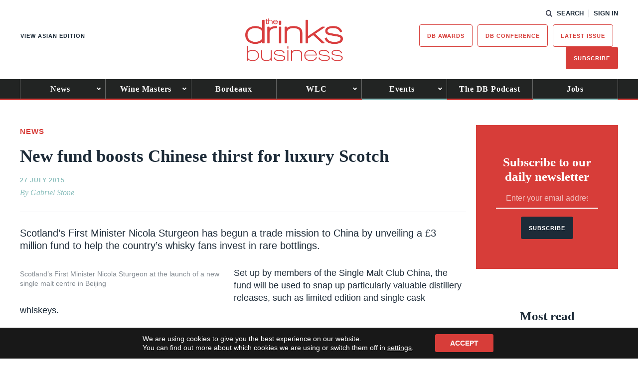

--- FILE ---
content_type: text/html; charset=utf-8
request_url: https://www.google.com/recaptcha/api2/anchor?ar=1&k=6LcNl5UaAAAAAE6465lItaDND0DDdoH5EmxPw6EK&co=aHR0cHM6Ly93d3cudGhlZHJpbmtzYnVzaW5lc3MuY29tOjQ0Mw..&hl=en&v=PoyoqOPhxBO7pBk68S4YbpHZ&size=normal&anchor-ms=20000&execute-ms=30000&cb=ipvrlbyhqtkn
body_size: 49252
content:
<!DOCTYPE HTML><html dir="ltr" lang="en"><head><meta http-equiv="Content-Type" content="text/html; charset=UTF-8">
<meta http-equiv="X-UA-Compatible" content="IE=edge">
<title>reCAPTCHA</title>
<style type="text/css">
/* cyrillic-ext */
@font-face {
  font-family: 'Roboto';
  font-style: normal;
  font-weight: 400;
  font-stretch: 100%;
  src: url(//fonts.gstatic.com/s/roboto/v48/KFO7CnqEu92Fr1ME7kSn66aGLdTylUAMa3GUBHMdazTgWw.woff2) format('woff2');
  unicode-range: U+0460-052F, U+1C80-1C8A, U+20B4, U+2DE0-2DFF, U+A640-A69F, U+FE2E-FE2F;
}
/* cyrillic */
@font-face {
  font-family: 'Roboto';
  font-style: normal;
  font-weight: 400;
  font-stretch: 100%;
  src: url(//fonts.gstatic.com/s/roboto/v48/KFO7CnqEu92Fr1ME7kSn66aGLdTylUAMa3iUBHMdazTgWw.woff2) format('woff2');
  unicode-range: U+0301, U+0400-045F, U+0490-0491, U+04B0-04B1, U+2116;
}
/* greek-ext */
@font-face {
  font-family: 'Roboto';
  font-style: normal;
  font-weight: 400;
  font-stretch: 100%;
  src: url(//fonts.gstatic.com/s/roboto/v48/KFO7CnqEu92Fr1ME7kSn66aGLdTylUAMa3CUBHMdazTgWw.woff2) format('woff2');
  unicode-range: U+1F00-1FFF;
}
/* greek */
@font-face {
  font-family: 'Roboto';
  font-style: normal;
  font-weight: 400;
  font-stretch: 100%;
  src: url(//fonts.gstatic.com/s/roboto/v48/KFO7CnqEu92Fr1ME7kSn66aGLdTylUAMa3-UBHMdazTgWw.woff2) format('woff2');
  unicode-range: U+0370-0377, U+037A-037F, U+0384-038A, U+038C, U+038E-03A1, U+03A3-03FF;
}
/* math */
@font-face {
  font-family: 'Roboto';
  font-style: normal;
  font-weight: 400;
  font-stretch: 100%;
  src: url(//fonts.gstatic.com/s/roboto/v48/KFO7CnqEu92Fr1ME7kSn66aGLdTylUAMawCUBHMdazTgWw.woff2) format('woff2');
  unicode-range: U+0302-0303, U+0305, U+0307-0308, U+0310, U+0312, U+0315, U+031A, U+0326-0327, U+032C, U+032F-0330, U+0332-0333, U+0338, U+033A, U+0346, U+034D, U+0391-03A1, U+03A3-03A9, U+03B1-03C9, U+03D1, U+03D5-03D6, U+03F0-03F1, U+03F4-03F5, U+2016-2017, U+2034-2038, U+203C, U+2040, U+2043, U+2047, U+2050, U+2057, U+205F, U+2070-2071, U+2074-208E, U+2090-209C, U+20D0-20DC, U+20E1, U+20E5-20EF, U+2100-2112, U+2114-2115, U+2117-2121, U+2123-214F, U+2190, U+2192, U+2194-21AE, U+21B0-21E5, U+21F1-21F2, U+21F4-2211, U+2213-2214, U+2216-22FF, U+2308-230B, U+2310, U+2319, U+231C-2321, U+2336-237A, U+237C, U+2395, U+239B-23B7, U+23D0, U+23DC-23E1, U+2474-2475, U+25AF, U+25B3, U+25B7, U+25BD, U+25C1, U+25CA, U+25CC, U+25FB, U+266D-266F, U+27C0-27FF, U+2900-2AFF, U+2B0E-2B11, U+2B30-2B4C, U+2BFE, U+3030, U+FF5B, U+FF5D, U+1D400-1D7FF, U+1EE00-1EEFF;
}
/* symbols */
@font-face {
  font-family: 'Roboto';
  font-style: normal;
  font-weight: 400;
  font-stretch: 100%;
  src: url(//fonts.gstatic.com/s/roboto/v48/KFO7CnqEu92Fr1ME7kSn66aGLdTylUAMaxKUBHMdazTgWw.woff2) format('woff2');
  unicode-range: U+0001-000C, U+000E-001F, U+007F-009F, U+20DD-20E0, U+20E2-20E4, U+2150-218F, U+2190, U+2192, U+2194-2199, U+21AF, U+21E6-21F0, U+21F3, U+2218-2219, U+2299, U+22C4-22C6, U+2300-243F, U+2440-244A, U+2460-24FF, U+25A0-27BF, U+2800-28FF, U+2921-2922, U+2981, U+29BF, U+29EB, U+2B00-2BFF, U+4DC0-4DFF, U+FFF9-FFFB, U+10140-1018E, U+10190-1019C, U+101A0, U+101D0-101FD, U+102E0-102FB, U+10E60-10E7E, U+1D2C0-1D2D3, U+1D2E0-1D37F, U+1F000-1F0FF, U+1F100-1F1AD, U+1F1E6-1F1FF, U+1F30D-1F30F, U+1F315, U+1F31C, U+1F31E, U+1F320-1F32C, U+1F336, U+1F378, U+1F37D, U+1F382, U+1F393-1F39F, U+1F3A7-1F3A8, U+1F3AC-1F3AF, U+1F3C2, U+1F3C4-1F3C6, U+1F3CA-1F3CE, U+1F3D4-1F3E0, U+1F3ED, U+1F3F1-1F3F3, U+1F3F5-1F3F7, U+1F408, U+1F415, U+1F41F, U+1F426, U+1F43F, U+1F441-1F442, U+1F444, U+1F446-1F449, U+1F44C-1F44E, U+1F453, U+1F46A, U+1F47D, U+1F4A3, U+1F4B0, U+1F4B3, U+1F4B9, U+1F4BB, U+1F4BF, U+1F4C8-1F4CB, U+1F4D6, U+1F4DA, U+1F4DF, U+1F4E3-1F4E6, U+1F4EA-1F4ED, U+1F4F7, U+1F4F9-1F4FB, U+1F4FD-1F4FE, U+1F503, U+1F507-1F50B, U+1F50D, U+1F512-1F513, U+1F53E-1F54A, U+1F54F-1F5FA, U+1F610, U+1F650-1F67F, U+1F687, U+1F68D, U+1F691, U+1F694, U+1F698, U+1F6AD, U+1F6B2, U+1F6B9-1F6BA, U+1F6BC, U+1F6C6-1F6CF, U+1F6D3-1F6D7, U+1F6E0-1F6EA, U+1F6F0-1F6F3, U+1F6F7-1F6FC, U+1F700-1F7FF, U+1F800-1F80B, U+1F810-1F847, U+1F850-1F859, U+1F860-1F887, U+1F890-1F8AD, U+1F8B0-1F8BB, U+1F8C0-1F8C1, U+1F900-1F90B, U+1F93B, U+1F946, U+1F984, U+1F996, U+1F9E9, U+1FA00-1FA6F, U+1FA70-1FA7C, U+1FA80-1FA89, U+1FA8F-1FAC6, U+1FACE-1FADC, U+1FADF-1FAE9, U+1FAF0-1FAF8, U+1FB00-1FBFF;
}
/* vietnamese */
@font-face {
  font-family: 'Roboto';
  font-style: normal;
  font-weight: 400;
  font-stretch: 100%;
  src: url(//fonts.gstatic.com/s/roboto/v48/KFO7CnqEu92Fr1ME7kSn66aGLdTylUAMa3OUBHMdazTgWw.woff2) format('woff2');
  unicode-range: U+0102-0103, U+0110-0111, U+0128-0129, U+0168-0169, U+01A0-01A1, U+01AF-01B0, U+0300-0301, U+0303-0304, U+0308-0309, U+0323, U+0329, U+1EA0-1EF9, U+20AB;
}
/* latin-ext */
@font-face {
  font-family: 'Roboto';
  font-style: normal;
  font-weight: 400;
  font-stretch: 100%;
  src: url(//fonts.gstatic.com/s/roboto/v48/KFO7CnqEu92Fr1ME7kSn66aGLdTylUAMa3KUBHMdazTgWw.woff2) format('woff2');
  unicode-range: U+0100-02BA, U+02BD-02C5, U+02C7-02CC, U+02CE-02D7, U+02DD-02FF, U+0304, U+0308, U+0329, U+1D00-1DBF, U+1E00-1E9F, U+1EF2-1EFF, U+2020, U+20A0-20AB, U+20AD-20C0, U+2113, U+2C60-2C7F, U+A720-A7FF;
}
/* latin */
@font-face {
  font-family: 'Roboto';
  font-style: normal;
  font-weight: 400;
  font-stretch: 100%;
  src: url(//fonts.gstatic.com/s/roboto/v48/KFO7CnqEu92Fr1ME7kSn66aGLdTylUAMa3yUBHMdazQ.woff2) format('woff2');
  unicode-range: U+0000-00FF, U+0131, U+0152-0153, U+02BB-02BC, U+02C6, U+02DA, U+02DC, U+0304, U+0308, U+0329, U+2000-206F, U+20AC, U+2122, U+2191, U+2193, U+2212, U+2215, U+FEFF, U+FFFD;
}
/* cyrillic-ext */
@font-face {
  font-family: 'Roboto';
  font-style: normal;
  font-weight: 500;
  font-stretch: 100%;
  src: url(//fonts.gstatic.com/s/roboto/v48/KFO7CnqEu92Fr1ME7kSn66aGLdTylUAMa3GUBHMdazTgWw.woff2) format('woff2');
  unicode-range: U+0460-052F, U+1C80-1C8A, U+20B4, U+2DE0-2DFF, U+A640-A69F, U+FE2E-FE2F;
}
/* cyrillic */
@font-face {
  font-family: 'Roboto';
  font-style: normal;
  font-weight: 500;
  font-stretch: 100%;
  src: url(//fonts.gstatic.com/s/roboto/v48/KFO7CnqEu92Fr1ME7kSn66aGLdTylUAMa3iUBHMdazTgWw.woff2) format('woff2');
  unicode-range: U+0301, U+0400-045F, U+0490-0491, U+04B0-04B1, U+2116;
}
/* greek-ext */
@font-face {
  font-family: 'Roboto';
  font-style: normal;
  font-weight: 500;
  font-stretch: 100%;
  src: url(//fonts.gstatic.com/s/roboto/v48/KFO7CnqEu92Fr1ME7kSn66aGLdTylUAMa3CUBHMdazTgWw.woff2) format('woff2');
  unicode-range: U+1F00-1FFF;
}
/* greek */
@font-face {
  font-family: 'Roboto';
  font-style: normal;
  font-weight: 500;
  font-stretch: 100%;
  src: url(//fonts.gstatic.com/s/roboto/v48/KFO7CnqEu92Fr1ME7kSn66aGLdTylUAMa3-UBHMdazTgWw.woff2) format('woff2');
  unicode-range: U+0370-0377, U+037A-037F, U+0384-038A, U+038C, U+038E-03A1, U+03A3-03FF;
}
/* math */
@font-face {
  font-family: 'Roboto';
  font-style: normal;
  font-weight: 500;
  font-stretch: 100%;
  src: url(//fonts.gstatic.com/s/roboto/v48/KFO7CnqEu92Fr1ME7kSn66aGLdTylUAMawCUBHMdazTgWw.woff2) format('woff2');
  unicode-range: U+0302-0303, U+0305, U+0307-0308, U+0310, U+0312, U+0315, U+031A, U+0326-0327, U+032C, U+032F-0330, U+0332-0333, U+0338, U+033A, U+0346, U+034D, U+0391-03A1, U+03A3-03A9, U+03B1-03C9, U+03D1, U+03D5-03D6, U+03F0-03F1, U+03F4-03F5, U+2016-2017, U+2034-2038, U+203C, U+2040, U+2043, U+2047, U+2050, U+2057, U+205F, U+2070-2071, U+2074-208E, U+2090-209C, U+20D0-20DC, U+20E1, U+20E5-20EF, U+2100-2112, U+2114-2115, U+2117-2121, U+2123-214F, U+2190, U+2192, U+2194-21AE, U+21B0-21E5, U+21F1-21F2, U+21F4-2211, U+2213-2214, U+2216-22FF, U+2308-230B, U+2310, U+2319, U+231C-2321, U+2336-237A, U+237C, U+2395, U+239B-23B7, U+23D0, U+23DC-23E1, U+2474-2475, U+25AF, U+25B3, U+25B7, U+25BD, U+25C1, U+25CA, U+25CC, U+25FB, U+266D-266F, U+27C0-27FF, U+2900-2AFF, U+2B0E-2B11, U+2B30-2B4C, U+2BFE, U+3030, U+FF5B, U+FF5D, U+1D400-1D7FF, U+1EE00-1EEFF;
}
/* symbols */
@font-face {
  font-family: 'Roboto';
  font-style: normal;
  font-weight: 500;
  font-stretch: 100%;
  src: url(//fonts.gstatic.com/s/roboto/v48/KFO7CnqEu92Fr1ME7kSn66aGLdTylUAMaxKUBHMdazTgWw.woff2) format('woff2');
  unicode-range: U+0001-000C, U+000E-001F, U+007F-009F, U+20DD-20E0, U+20E2-20E4, U+2150-218F, U+2190, U+2192, U+2194-2199, U+21AF, U+21E6-21F0, U+21F3, U+2218-2219, U+2299, U+22C4-22C6, U+2300-243F, U+2440-244A, U+2460-24FF, U+25A0-27BF, U+2800-28FF, U+2921-2922, U+2981, U+29BF, U+29EB, U+2B00-2BFF, U+4DC0-4DFF, U+FFF9-FFFB, U+10140-1018E, U+10190-1019C, U+101A0, U+101D0-101FD, U+102E0-102FB, U+10E60-10E7E, U+1D2C0-1D2D3, U+1D2E0-1D37F, U+1F000-1F0FF, U+1F100-1F1AD, U+1F1E6-1F1FF, U+1F30D-1F30F, U+1F315, U+1F31C, U+1F31E, U+1F320-1F32C, U+1F336, U+1F378, U+1F37D, U+1F382, U+1F393-1F39F, U+1F3A7-1F3A8, U+1F3AC-1F3AF, U+1F3C2, U+1F3C4-1F3C6, U+1F3CA-1F3CE, U+1F3D4-1F3E0, U+1F3ED, U+1F3F1-1F3F3, U+1F3F5-1F3F7, U+1F408, U+1F415, U+1F41F, U+1F426, U+1F43F, U+1F441-1F442, U+1F444, U+1F446-1F449, U+1F44C-1F44E, U+1F453, U+1F46A, U+1F47D, U+1F4A3, U+1F4B0, U+1F4B3, U+1F4B9, U+1F4BB, U+1F4BF, U+1F4C8-1F4CB, U+1F4D6, U+1F4DA, U+1F4DF, U+1F4E3-1F4E6, U+1F4EA-1F4ED, U+1F4F7, U+1F4F9-1F4FB, U+1F4FD-1F4FE, U+1F503, U+1F507-1F50B, U+1F50D, U+1F512-1F513, U+1F53E-1F54A, U+1F54F-1F5FA, U+1F610, U+1F650-1F67F, U+1F687, U+1F68D, U+1F691, U+1F694, U+1F698, U+1F6AD, U+1F6B2, U+1F6B9-1F6BA, U+1F6BC, U+1F6C6-1F6CF, U+1F6D3-1F6D7, U+1F6E0-1F6EA, U+1F6F0-1F6F3, U+1F6F7-1F6FC, U+1F700-1F7FF, U+1F800-1F80B, U+1F810-1F847, U+1F850-1F859, U+1F860-1F887, U+1F890-1F8AD, U+1F8B0-1F8BB, U+1F8C0-1F8C1, U+1F900-1F90B, U+1F93B, U+1F946, U+1F984, U+1F996, U+1F9E9, U+1FA00-1FA6F, U+1FA70-1FA7C, U+1FA80-1FA89, U+1FA8F-1FAC6, U+1FACE-1FADC, U+1FADF-1FAE9, U+1FAF0-1FAF8, U+1FB00-1FBFF;
}
/* vietnamese */
@font-face {
  font-family: 'Roboto';
  font-style: normal;
  font-weight: 500;
  font-stretch: 100%;
  src: url(//fonts.gstatic.com/s/roboto/v48/KFO7CnqEu92Fr1ME7kSn66aGLdTylUAMa3OUBHMdazTgWw.woff2) format('woff2');
  unicode-range: U+0102-0103, U+0110-0111, U+0128-0129, U+0168-0169, U+01A0-01A1, U+01AF-01B0, U+0300-0301, U+0303-0304, U+0308-0309, U+0323, U+0329, U+1EA0-1EF9, U+20AB;
}
/* latin-ext */
@font-face {
  font-family: 'Roboto';
  font-style: normal;
  font-weight: 500;
  font-stretch: 100%;
  src: url(//fonts.gstatic.com/s/roboto/v48/KFO7CnqEu92Fr1ME7kSn66aGLdTylUAMa3KUBHMdazTgWw.woff2) format('woff2');
  unicode-range: U+0100-02BA, U+02BD-02C5, U+02C7-02CC, U+02CE-02D7, U+02DD-02FF, U+0304, U+0308, U+0329, U+1D00-1DBF, U+1E00-1E9F, U+1EF2-1EFF, U+2020, U+20A0-20AB, U+20AD-20C0, U+2113, U+2C60-2C7F, U+A720-A7FF;
}
/* latin */
@font-face {
  font-family: 'Roboto';
  font-style: normal;
  font-weight: 500;
  font-stretch: 100%;
  src: url(//fonts.gstatic.com/s/roboto/v48/KFO7CnqEu92Fr1ME7kSn66aGLdTylUAMa3yUBHMdazQ.woff2) format('woff2');
  unicode-range: U+0000-00FF, U+0131, U+0152-0153, U+02BB-02BC, U+02C6, U+02DA, U+02DC, U+0304, U+0308, U+0329, U+2000-206F, U+20AC, U+2122, U+2191, U+2193, U+2212, U+2215, U+FEFF, U+FFFD;
}
/* cyrillic-ext */
@font-face {
  font-family: 'Roboto';
  font-style: normal;
  font-weight: 900;
  font-stretch: 100%;
  src: url(//fonts.gstatic.com/s/roboto/v48/KFO7CnqEu92Fr1ME7kSn66aGLdTylUAMa3GUBHMdazTgWw.woff2) format('woff2');
  unicode-range: U+0460-052F, U+1C80-1C8A, U+20B4, U+2DE0-2DFF, U+A640-A69F, U+FE2E-FE2F;
}
/* cyrillic */
@font-face {
  font-family: 'Roboto';
  font-style: normal;
  font-weight: 900;
  font-stretch: 100%;
  src: url(//fonts.gstatic.com/s/roboto/v48/KFO7CnqEu92Fr1ME7kSn66aGLdTylUAMa3iUBHMdazTgWw.woff2) format('woff2');
  unicode-range: U+0301, U+0400-045F, U+0490-0491, U+04B0-04B1, U+2116;
}
/* greek-ext */
@font-face {
  font-family: 'Roboto';
  font-style: normal;
  font-weight: 900;
  font-stretch: 100%;
  src: url(//fonts.gstatic.com/s/roboto/v48/KFO7CnqEu92Fr1ME7kSn66aGLdTylUAMa3CUBHMdazTgWw.woff2) format('woff2');
  unicode-range: U+1F00-1FFF;
}
/* greek */
@font-face {
  font-family: 'Roboto';
  font-style: normal;
  font-weight: 900;
  font-stretch: 100%;
  src: url(//fonts.gstatic.com/s/roboto/v48/KFO7CnqEu92Fr1ME7kSn66aGLdTylUAMa3-UBHMdazTgWw.woff2) format('woff2');
  unicode-range: U+0370-0377, U+037A-037F, U+0384-038A, U+038C, U+038E-03A1, U+03A3-03FF;
}
/* math */
@font-face {
  font-family: 'Roboto';
  font-style: normal;
  font-weight: 900;
  font-stretch: 100%;
  src: url(//fonts.gstatic.com/s/roboto/v48/KFO7CnqEu92Fr1ME7kSn66aGLdTylUAMawCUBHMdazTgWw.woff2) format('woff2');
  unicode-range: U+0302-0303, U+0305, U+0307-0308, U+0310, U+0312, U+0315, U+031A, U+0326-0327, U+032C, U+032F-0330, U+0332-0333, U+0338, U+033A, U+0346, U+034D, U+0391-03A1, U+03A3-03A9, U+03B1-03C9, U+03D1, U+03D5-03D6, U+03F0-03F1, U+03F4-03F5, U+2016-2017, U+2034-2038, U+203C, U+2040, U+2043, U+2047, U+2050, U+2057, U+205F, U+2070-2071, U+2074-208E, U+2090-209C, U+20D0-20DC, U+20E1, U+20E5-20EF, U+2100-2112, U+2114-2115, U+2117-2121, U+2123-214F, U+2190, U+2192, U+2194-21AE, U+21B0-21E5, U+21F1-21F2, U+21F4-2211, U+2213-2214, U+2216-22FF, U+2308-230B, U+2310, U+2319, U+231C-2321, U+2336-237A, U+237C, U+2395, U+239B-23B7, U+23D0, U+23DC-23E1, U+2474-2475, U+25AF, U+25B3, U+25B7, U+25BD, U+25C1, U+25CA, U+25CC, U+25FB, U+266D-266F, U+27C0-27FF, U+2900-2AFF, U+2B0E-2B11, U+2B30-2B4C, U+2BFE, U+3030, U+FF5B, U+FF5D, U+1D400-1D7FF, U+1EE00-1EEFF;
}
/* symbols */
@font-face {
  font-family: 'Roboto';
  font-style: normal;
  font-weight: 900;
  font-stretch: 100%;
  src: url(//fonts.gstatic.com/s/roboto/v48/KFO7CnqEu92Fr1ME7kSn66aGLdTylUAMaxKUBHMdazTgWw.woff2) format('woff2');
  unicode-range: U+0001-000C, U+000E-001F, U+007F-009F, U+20DD-20E0, U+20E2-20E4, U+2150-218F, U+2190, U+2192, U+2194-2199, U+21AF, U+21E6-21F0, U+21F3, U+2218-2219, U+2299, U+22C4-22C6, U+2300-243F, U+2440-244A, U+2460-24FF, U+25A0-27BF, U+2800-28FF, U+2921-2922, U+2981, U+29BF, U+29EB, U+2B00-2BFF, U+4DC0-4DFF, U+FFF9-FFFB, U+10140-1018E, U+10190-1019C, U+101A0, U+101D0-101FD, U+102E0-102FB, U+10E60-10E7E, U+1D2C0-1D2D3, U+1D2E0-1D37F, U+1F000-1F0FF, U+1F100-1F1AD, U+1F1E6-1F1FF, U+1F30D-1F30F, U+1F315, U+1F31C, U+1F31E, U+1F320-1F32C, U+1F336, U+1F378, U+1F37D, U+1F382, U+1F393-1F39F, U+1F3A7-1F3A8, U+1F3AC-1F3AF, U+1F3C2, U+1F3C4-1F3C6, U+1F3CA-1F3CE, U+1F3D4-1F3E0, U+1F3ED, U+1F3F1-1F3F3, U+1F3F5-1F3F7, U+1F408, U+1F415, U+1F41F, U+1F426, U+1F43F, U+1F441-1F442, U+1F444, U+1F446-1F449, U+1F44C-1F44E, U+1F453, U+1F46A, U+1F47D, U+1F4A3, U+1F4B0, U+1F4B3, U+1F4B9, U+1F4BB, U+1F4BF, U+1F4C8-1F4CB, U+1F4D6, U+1F4DA, U+1F4DF, U+1F4E3-1F4E6, U+1F4EA-1F4ED, U+1F4F7, U+1F4F9-1F4FB, U+1F4FD-1F4FE, U+1F503, U+1F507-1F50B, U+1F50D, U+1F512-1F513, U+1F53E-1F54A, U+1F54F-1F5FA, U+1F610, U+1F650-1F67F, U+1F687, U+1F68D, U+1F691, U+1F694, U+1F698, U+1F6AD, U+1F6B2, U+1F6B9-1F6BA, U+1F6BC, U+1F6C6-1F6CF, U+1F6D3-1F6D7, U+1F6E0-1F6EA, U+1F6F0-1F6F3, U+1F6F7-1F6FC, U+1F700-1F7FF, U+1F800-1F80B, U+1F810-1F847, U+1F850-1F859, U+1F860-1F887, U+1F890-1F8AD, U+1F8B0-1F8BB, U+1F8C0-1F8C1, U+1F900-1F90B, U+1F93B, U+1F946, U+1F984, U+1F996, U+1F9E9, U+1FA00-1FA6F, U+1FA70-1FA7C, U+1FA80-1FA89, U+1FA8F-1FAC6, U+1FACE-1FADC, U+1FADF-1FAE9, U+1FAF0-1FAF8, U+1FB00-1FBFF;
}
/* vietnamese */
@font-face {
  font-family: 'Roboto';
  font-style: normal;
  font-weight: 900;
  font-stretch: 100%;
  src: url(//fonts.gstatic.com/s/roboto/v48/KFO7CnqEu92Fr1ME7kSn66aGLdTylUAMa3OUBHMdazTgWw.woff2) format('woff2');
  unicode-range: U+0102-0103, U+0110-0111, U+0128-0129, U+0168-0169, U+01A0-01A1, U+01AF-01B0, U+0300-0301, U+0303-0304, U+0308-0309, U+0323, U+0329, U+1EA0-1EF9, U+20AB;
}
/* latin-ext */
@font-face {
  font-family: 'Roboto';
  font-style: normal;
  font-weight: 900;
  font-stretch: 100%;
  src: url(//fonts.gstatic.com/s/roboto/v48/KFO7CnqEu92Fr1ME7kSn66aGLdTylUAMa3KUBHMdazTgWw.woff2) format('woff2');
  unicode-range: U+0100-02BA, U+02BD-02C5, U+02C7-02CC, U+02CE-02D7, U+02DD-02FF, U+0304, U+0308, U+0329, U+1D00-1DBF, U+1E00-1E9F, U+1EF2-1EFF, U+2020, U+20A0-20AB, U+20AD-20C0, U+2113, U+2C60-2C7F, U+A720-A7FF;
}
/* latin */
@font-face {
  font-family: 'Roboto';
  font-style: normal;
  font-weight: 900;
  font-stretch: 100%;
  src: url(//fonts.gstatic.com/s/roboto/v48/KFO7CnqEu92Fr1ME7kSn66aGLdTylUAMa3yUBHMdazQ.woff2) format('woff2');
  unicode-range: U+0000-00FF, U+0131, U+0152-0153, U+02BB-02BC, U+02C6, U+02DA, U+02DC, U+0304, U+0308, U+0329, U+2000-206F, U+20AC, U+2122, U+2191, U+2193, U+2212, U+2215, U+FEFF, U+FFFD;
}

</style>
<link rel="stylesheet" type="text/css" href="https://www.gstatic.com/recaptcha/releases/PoyoqOPhxBO7pBk68S4YbpHZ/styles__ltr.css">
<script nonce="rt-6AfwgxSoCqroTzk8i9Q" type="text/javascript">window['__recaptcha_api'] = 'https://www.google.com/recaptcha/api2/';</script>
<script type="text/javascript" src="https://www.gstatic.com/recaptcha/releases/PoyoqOPhxBO7pBk68S4YbpHZ/recaptcha__en.js" nonce="rt-6AfwgxSoCqroTzk8i9Q">
      
    </script></head>
<body><div id="rc-anchor-alert" class="rc-anchor-alert"></div>
<input type="hidden" id="recaptcha-token" value="[base64]">
<script type="text/javascript" nonce="rt-6AfwgxSoCqroTzk8i9Q">
      recaptcha.anchor.Main.init("[\x22ainput\x22,[\x22bgdata\x22,\x22\x22,\[base64]/[base64]/[base64]/[base64]/[base64]/[base64]/KGcoTywyNTMsTy5PKSxVRyhPLEMpKTpnKE8sMjUzLEMpLE8pKSxsKSksTykpfSxieT1mdW5jdGlvbihDLE8sdSxsKXtmb3IobD0odT1SKEMpLDApO08+MDtPLS0pbD1sPDw4fFooQyk7ZyhDLHUsbCl9LFVHPWZ1bmN0aW9uKEMsTyl7Qy5pLmxlbmd0aD4xMDQ/[base64]/[base64]/[base64]/[base64]/[base64]/[base64]/[base64]\\u003d\x22,\[base64]\\u003d\x22,\x22IEnCpcO1ZwzDuTxLwprCnsKBw64cw6bDicKleMOnYGXDp3XCnMO5w6XCrWoRwqjDiMOBwoPDpigowoluw6clVcKEIcKgwr/DlHdFw5szwqnDpRUBwpjDncKtWTDDr8OrG8OfCzgEP1vCshF6wrLDgcOySsOZwp3CmMOMBjs8w4NNwo0sbsO1AcK+ADoMH8OBXnMaw4EDBsOew5zCnW8sSMKAb8OJNsKUw7gewpg2wq7DvMOtw5bCgBERSmfCi8Kpw4sUw7swFgLDggPDocOyIBjDq8KnwqvCvsK2w7/[base64]/w6/ChSbDlsO/[base64]/Cmk4yayVGDxfDm8Oqw6jDh8Kpw5BKbMOOb3F9wpzDjBFww7bDlcK7GQ3DqsKqwoITCkPCpSVVw6gmwpbCoko+R8O3fkxXw6QcBMK+wr8Ywo1jYcOAf8O9w4RnAwLDjkPCucKDE8KYGMKpGMKFw5vCvsK4woAww6DDmV4Hw7jDtgvCuVd3w7EfD8KvHi/[base64]/wp3DsMKYwrfCrxw6wpvDpMOoAh4Vwr/CoDhcUHBvw5bCoUwLHmLCvTjCkmDCk8O8wqfDtVPDsXPDmsOCfXx4woDDlsKuwqPDncOXIMKxwoctYQ/DohVvwq7DvlcDe8KyT8KXfjnCtcOHNsOzasKFwqpTw5bCvkbCscOTdsKIWsOTwpQSGMK3w4V1wqDDrcO8aGM8ecKLw6xgGsKwbkrDusOVwo5/W8OEw4nDnxbCgzw8woY0wrJjW8KuSsKmAxTDo1xqX8KzwpTDjMKsw5XDksKvw7XDohPCi0jCjsKiwoXDh8KJw5vCoCvDosKYI8K3XkzDocOcwpXDnsOsw53CpMOwwpInY8KIwocmRSk2w7AwwqE1PcKSwr3DgWnDqcKXw6PCvcOyM3tmwoMtwo/[base64]/[base64]/DssOawpd+wrjCqcKNQMO1wo5RQ8O9w5HCmCUUK8KOwoQ2w5svwpfDmcKhwoldOcKKeMKDwqnDjAvCmk3DlVJDaQ4KIljCp8K5JcOyKERAGF/DohVTNnsBw58xVUfDiAE0GCrCgwNMwoVRwqpwH8OIScOpwqHDiMOffMKVw6EXFS4wR8KfwpXDocOEwp5vw7E+w4zDpMKhbcO0wropb8Kewo4qw5/CncKNw71sDMK+K8OVRMOKw7d3w49Cw7pww4HCjyE1w6jCusKCw6trd8KtK2XCi8KPTS3CrkLDncOFwrjDhDQJw4bCh8OAasOSYsObwoAGAXNfw53DmMOuwqA7QGXDrMKxwr/CtWYdw77DiMK5cHDDs8KdJ2jCrcOLFmHCtQdGw6DDrz/DuXFHw4RmZsKrM1h5woPCpsK2w47DtsOIw6nDujkRFMKBw5/[base64]/wo3Dg1vDkWLDp8OkwpjCkcKKw5MLEsOVCcOqNwgkMMKgw5HDqCJQaAnCjsKmfwLCmcKBwqlzwoXCoDHDkH7CnljDiF/Cg8OdFMK0fcOoTMOCDMKzSFVgw75UwotaGcOGG8O8Pg0gwpLCpMK8wqHCphtyw6Ezw47CvcKGw64pVMOyw5zCmDXDl2jDncK0wq9PdcKQwoAvw5jDjMKGwrHCmQ/DuBYaLcKawrR5ScK+O8KEZB5yTl9tw67DjMOzalY2W8K9wr0Ow48ew4QaITxhWC8QI8KlRsOqw63DvsKtwpLCs2XDncO/[base64]/[base64]/wprCn8KUO8ORwrMRwr4yMmAawr4LK8KvwpNOP2R0wpkMworCkF3CmcK5TT85w5jCpxRNKcOowoPDkcO2wqbCnFzDnsKRBhRdwrnDjUJWEMOWwrxswqXCvcOaw6NDw5VBwp/CtVZjdjvCm8OCDQtsw4HCjsK0LTBiwqzDonTDlR4ZIT/Cs34eGQ/Dp0HCgj52Ok/[base64]/CpsKPw45YwqjDrSTDlsOOA8OOB8O+L3xYdk4uw5YMRmfCgcKaS3ASw47DrnJYTsOgf0HClkzDqm8PL8OsOnDDoMO+w4XCuVUvw5DDhwZLYMOEOgR+VljDscOxwr5gRm/DmcO+wo/DhsO4wqcNw5bCuMKAw5TCjnbDlsKgwq3DpTjCmcOow5zDg8O+QV/[base64]/DncKRa1/DuyvDmXzDhkXDosOWIcOOIifDrcOoPcKlw6F6FwDDg2XDpxrCiFIdwrHCugYfwrfCscKPwqRCwqhVAEXDosKywr47OlxccsKAwp/DisKaKsOtMsK0wpIcLMOKw6vDnMO3FgZVw6LCqBthWD9Tw6/Cl8OqKMONfErCuXt/w59pZxHDuMOPw6tMJhxhDsK1wpxIVMOWNcK8w4U1w5xXTmTCiExUw5/[base64]/CrgsPf31IwqPCmEjCnTMcc0xQC1gOG8Kbw60dRxPCv8KWwqcEwqooeMORHMKQLQZFKMOQwphQwr13w4HCrcO/a8OmMnbDtcOZJcK9wr/Chmtbw6fCrGnCiQTDpsOLw4XDgsOlwroSw4wdCzcZwq89UAJ8wqXDlMKMPMOEwpHCrsONw7IYF8OrIz5gwrwpDcKbwrgmw5taIMOnwrcHwoU3wpzCvcK/[base64]/wpDDuSE/w7rDnsKKUQkMKsKNfDvDoSzCkCjCmsKudcKxw5rDs8OvU0/CvcKew7c+EsKSw4zDlELCp8KaKlDDu3DCl1DDinLCjMKdwql9wrXChxLCtwQQwpI8woVeDcKHJcOIw5Jvw754wrbCkEnDuzUVw7rCpSzClE3DsG8MwofDlMKzw5tXTx/DhE3CkcOAw7xnw7XDvMKTwozCvHDCoMOPwojDkcOuw7E0PjPCslfDjBobHGDDoUZgw71hw47Col7Cl1vDt8Kewr7Cpy4IwozCoMKswrMcWMO/wplULELDsFkiBcK9w5YNw5nCjsOnwrjDuMOGATHCgcKTwoHCtVHDjMK4OsKJw6TCk8KYwrvChzcHN8KQf21ow4J+wrJQwq4uw7Bmw5fDoVsCKcOmwqhuw7ZyM3Qrw4zCuxPCp8Kmw6rCshPDl8Oyw77DssOWSUFOOU5RIUsYbMOCw5PDnMKWwqhqK3kRGsKOwpMSa0/[base64]/Cp8OkRMOgalfDiFNbLMO7wr0Bw4zDl8OcIHlCJSRkwrp7w6orEMKuwp9DwovDl0lvwofCl3Jrwo/Cgi9EYsOLw4PDvsKlw4/DpQR4JVXCr8OtDSxpUsKpAwnClWzCnsK8dWDCphceJWrDmDrCmsO7wo/DnMObDDLCkSdJwqPDuzgTwpHCv8KrwrdGwqPDog9NWhfCs8OZw6hqGMOkwq3DgQjDisOcXjPCpEV0w7/[base64]/[base64]/w75DXFXDnMOEw5nDtMKSYsKHwqZPWBrCsl/CgMK5fMOzw7vDhsKFwrPCpcOFwpDCvXFxwrYfJWnCuxQNfH/[base64]/[base64]/wr92a8OoBcO0eMOURcOCFsOBw43DnF3CpkjCpMKswqvDhsKieUXDsDAJw4rCoMOMw6bDlMKOGiQ1wphIw63CvCwzG8Kcw7XCojlIwqFKwrZpUMO0woDCsUMsFxZJN8KDC8OewoYAEcO7XijDrMKJP8OfF8O6wqgNS8OVf8Ktw51pehLCvnrDuhF/[base64]/CrsOySMKRwq3DoMKmGxXDl8KkXRPCn8KlwrPDn8OGwo9pbcKSwpFrND/[base64]/[base64]/MMO3w4QMw5jCnMOywphtUsOLOsOrBXXChcKRwrZHw7hlbTtlWsKsw708w4A7w4Q9e8Kxw4oxwo0dbMO/[base64]/CiMOrZ8OJw4TDtcKRVcO3wpPCmsKnwoYsw44UC33DsMKDMAd+wpTDjMOowofDsMK3w51Uwq/CgcO1wr0Rw7zCh8OuwqTCjsOyfgoOTgzDhMO4M8ONfjLDhjwoEHvCpgR0w7fDoivCg8OuwrI5wrsxZxw4csKmw55xGltTwrLCpTAmw4nDssOWaSJewoMmw5/DlsOyA8OEw43Dt2Qhw6vDtsOhEF3CjsKzw6TCky4ZYXhHw4c3KMK6SD3CliHDrsOkDMOUAcO+woTCkQnClcOWNcKSwrXDscK/JsOfwq8ww6TDhwxcfMOxwopNIwrCkGzDk8KMwobDisOXw5VrwpfCsVFqPMOvw7Jxwo95w65Uw7rCicKhB8Kywp/Dp8KfX0EmbRnCoFVZEsORw7ZQMzY5c1rCt1LDuMKswqFxGcOAwqkhTsK8woXDlsOeAMO3wpNmw5gtwq/[base64]/Cj8O8w6lzcMKNRsOQQsK+wr7CnsOKXS12w6E8w7IrworCk3LCssKEFcOvw4vDmiUjwo19wo1Jwq1xw6HDvRjDjynCpmVfwr/CpcOtwojCimDCpsOTwqbDvkHCqEHDoHjDksKYRVjDpUHDhsKxw4/[base64]/CrMKnw4/[base64]/dcOlw47Cl1onHhrCjsK2wr5rw5B6wozCgcKZw4ZTXXJ1HMKzZMOVwp1iw40dwo00UMOxw7h0wqkLw5oBw5/DvcKTecOGBBRrw4zCtMOSJMOCOhzCh8ODw73DisKYwpIxQMKBwp/DvX3DgMKwwozDgcOYY8KNwpLCtsO+D8KbwrrDt8Ona8O1wr9rV8KMwrLCgcOMWcOTCcOpJC/DqHEQw5Yow53ChMKGAsKuw5jDtktawr3Cv8K3wot8Zi/Cp8OicMK3wqPCpFzCmSIVwocHwpkGw5VBJSbCin5Xwr3Cr8KSXsKDGW7CvcKPwqU2w5DDjCtawqlVPQrCmV7CniBAwrgewq4jw5VXcSPCkMK/w7A0dxJgD1sfZkVtQ8OiRigdw7Vpw7PClsOTwptTHm5/w7gYIBBDwpTDucOuHkrCk3dHF8K9UCp4Z8O1w5PDhMOhwq4jIcKqT3YsM8K/[base64]/DniXCl0YrYcOjBV0MXQ/DkMOHw7xJwqs5bMOcw6XCtF/[base64]/YifDoMKQPFIGwr3Dl8ORQw0Bw492XcO5wpLDrsOhwrVow7J3w6vCscKvNsOSNVo0O8OHwpQpwozCpsKWS8OIwqHDk3/DqcKtf8KfcMKnw79dw7DDpxJgw6fDvsOOw7fDjGfCj8O/e8OtJVJEJigKXhwnw6l8ZsKQPMKzw57ChsKfw63DuSbDl8KTCUzCjl7Cp8OOwrQxDTRBw7snw61sw4rDosOMw67DgcOKIMOEKCYcw5QIw6VwwpYpwqnDpMKFcBHCsMKgYWLCvzXDrgrDlMOcwrLCosKfD8KtUcOow5Y2NcOoEcK1w6UWU17DhV/DmcOAw7PDhXkwO8KOw5oBEH8PfAAjw5fCk1TCqEw3N1bDh1HCmsKgw6fDsMOkw7jDoEVFwoXDgF/[base64]/w4PCosOuw7Efw5NmwoLCicOcJcOAwp1dVRnDvcOTe8OWwrM8w54bw5XDgsO3w5omwr7DtMK1w5tDw7HCvMK/wrzCgsKQw599DgPDnMKbLMOCw77DrGFlwqDDrw5+w64tw7YyC8Otw4Mww7Jqw7HCshxhwrLCmcOTSGLCiTEiAicsw5pSLMKEcwwAw6R8w7rCtcOTNcKFHcOaYyjCgMOpSW/DusK7ZF5lEcO2w6PCuhfDt25kHMKHMxrCpsK4dxcuTsOhwpzDssO0OWpnwqTDgUDDhMK6wpXCksKkw5E/wq/[base64]/CosKkw5B3MA1Kw79Aw53CocOzw78+P8OHwp/DhhzDuTVZCMOqwop/[base64]/Ci8K3KUE2w4bDt8KmcBYzbcKBVzTDrMOWQnzDlMKWw7xgD2FyOMO3EMOXPyxvDHjDn1/CnDxMw5rDgMKXwp0YVBzCnghcCMKyw5vCjinCvVbCoMKBSMKAwp8zJ8O4ElxVw45hIcKBCzxnw7fDkXYwckR+w7TDrG4KwoQ3w41FYRgiXMK6w5x7w6AxW8Ktw4tCMMK1DcOgLz7Di8KFOlRnw4/CuMOOSCo7KhrDl8OuwqprFylhw5cTwq7DrcKNdcOYw4tqw5LCjXvCmcKwwpHDo8OCB8OeGsO2wp/[base64]/wpvDh8KidQV+w7nChcKRw7RiU8OcZQwxw6QlRkTDj8OGw45yUMOKUiVMw4fCsmBqSGx0JcOUwrTDsgd5w5o1ccKRD8O6w5fDrV/CggbCtsOKeMOLTBnCl8K0wovCpGkQwqJUw6tbCsKjwoQieiHCpG4MdjtQbMKvwr/[base64]/[base64]/DuMKiAWDDnGDCkR3DpHrDrgAOw5UDQcOOHMKew5Vxe8KZw67CgsKsw4lILQ3CocOHAV9GNcOyRMOiST7CnGnCl8Ocw7sGLVnCowtiw5QVFcOxbWB3wr7CnMOsKcKrw6XCrgZYD8KzXXIrdsKxXGLDucKYa1fDosKKwqlYd8KVw6jDs8O0PmASWjnDmggEa8KCMS/[base64]/DqcOPdMKwcDXCr8K/w4nDjcOUGcKfwrklEhEJw6/Cu8KfT2PDvMOjw57CgMKvwoM2LsORbUgsNkolJ8OoT8K9Y8O+WT7CjzHDqMO5w6leWwnDscOLw7PDl2JASsKcwo94w5Rnw4sYwpHCsXMnUxvDrxfDiMOWEMKhwpx6wo/Cu8OswqzDoMKOU1N6GSzDlQB+worDrQt7esKkM8KHw5PDtcOHwr7DocK/wrEMe8OMwpDDoMKhVMK/wp8fUMKHwrvCmMKKVMOICDXCkEfDk8O0w4hcY2YuZcKLw73CnMKYw7Zxw4FWw58Ewo59wpgSw7IKDsKkHkk0wprCqsOewqzCisOBegMZwonCnsONw5FxSSnClMOMw6I1RsK1KwFeFsOdPGJNw5VOOMO0DHB/fcKbw4Z7MMK4ZzfCml0hw4l8wrLDksO5w7XCoXvCvMK6OMKjwpPCkMKvKC/[base64]/w4/CmcOCb27CvE8tworCtSYaFVInAsK8f8K8ZTAaw6XDp11Rw5zCrAV0BMKVRyXDj8OEwogKwqFzwrA3w4vCusKxwrnDiRTCnk57w5x2UMO2bGTDpMO7aMOHJTPDqB02w7LCl2bCp8O9w5nCrkFaQgvCvsKhw4dsbsKBwpJPwpjDuSPDnBoWw6Ebw7o7wo/Doy1Mw6sPM8KFYgBfCwjDm8O/YgjCpMOiwo5Qwoppw7jCj8OVw5AOWcOLw4sDfwzDv8K8w54ywoJ8csONwpBGCMKhwoDChGDDjWrCoMKbwoxYYlMBw45DdcKqQX4FwrgwHsKywrDCv0RLKsKfAcKSW8KiGMOedDTDuHbDoMKBX8KHJm9pw5R9Dy/[base64]/DgMKLw7FkwqxdPA3CvTnDgzZJwoXDijohKXbDqEZtSC0qw6PDu8KKw4Urw7jCisOqN8O+GcKfIMKIZG9WwoTCgjjCmRHDozXCoEbCr8KQIMOTVEgBHndgHcO2w6hDw6JKXMKLwq3DmygNXz8uw5/ChB0TWC/CswgZwpPCml0qPcKhZ8KfwrTDqGkSwq8cw4/DjcKqwqfCrxtKwptJw4F4wofCvTBYw5M/WCpLw6sQGsKUw4TDhVZJw64NJsOawqzCicOjwpTConV8SiQCFx/CicKMfD7DrD5CeMOaC8OqwoUuw7jDvMO0QGtyQsKeUcOhacOLw6E4wp/Du8OKPsKaa8OQw6xvDiYxwoItwpRhYzUpG1LDrMKCQ0jDrMKUwrjCnzLDmMKPwqXDug0XfxAHw6PDq8OzPUgdwrtvaj0sKjPDvCgGwqPCgsO0FEIaSGkLwr3CgQbCjEHClMK0wojCoxhww4gzw4QxA8Kww4HCg2w9wrQZBmR/w54mM8K2JxDDogIIw7EZw5zCrVp/[base64]/CscOIw4wIBTvCrcO/w6fCjg7Dk8KJF8KIw7XDoMOWw6zDtcKrw7zDohMAOWk7AcK1TSPDuyDCvHAmeFgRfMOZworDkMKIccKew40wEcK1J8K4wpgPwqMMRMKpw68XwozCgHw3eV81wr7Dt1zDt8KzN1jCtcKqwqMZwqjCqSfDrQE6wogrFcKRwpwLwok/akHCkcKtw5UPwpnDsmPCpkdzBHHDiMOibS4twp4owo1QdxzDrjfDosKbw44vw7TDp2ANw6VswqxrJD3Co8K+wp0awqVGwohIw7Niw418wps8dg0Rw5vCqR/DkcKiwpjCpGcTHcKkw77DgcKwF35NETzCpMK2SA3DpcOfQsOxwq7CpzA8K8KqwqBjKsO8w4B5bcK8FMOLAnQuwpvClMK8w7bCg3Enw7lDwq/CiWbDtMKmRnNXw6Npw7BgITnCocORWErDkDspwp9Ew5UgTMO1fCgSw47CisK9NcK+w41Ew5VnQRINZhHDvlUxNMOJZjbChcOoY8KaX3sUNcObP8OMw5/DoBnDmMO2wrQJw6ZLZmphw6PDvxAKGsOwwp0jw5HCl8OFVBY6wp3Cqm9Twq3DkEVyC1zCmlfDlsK0VBQJw4vCocOrw4Emw7PDl2TCqTfChHbCoSEyARfDlMKaw7EKdMKzST0Lw6sEw45twr/Dkj5XB8O9wpXCmcK7wp3Dp8KgHcKTNcOaMcOHQMK4PsKlworCicOzRsKWYElVw4nDtcKMPsKFGsOjbCfCsw3ChcOJw4nDrcKyYXFyw7DDusKCw7pHw6vDmsOowoLDsMOEEVPDkRbDtzLDkQHCtMKWEjfDmi8FWcKGw5sUMsOBX8O8w5RDw4/Dil7CixM3w6zCmMOjw4sNB8KpAzoSB8OjGBjCnAXDhcOASg8DYsKhYSUcwokdZmLDp00DOEbCvsOTwqofSmPDvXnCh0zDvwk6w6ldwofDm8Kdw5rCq8Kuw6DDnRPCgcKhBX/Cp8OrAcKqwokjNcKJTMOtw60Cw6c+az/DpRDCjn8/dMKDKE3CqjXDh10qe1Fww4lHw6Zvwps1w4fCvzbDj8OXw55QdMKNIWrCsCMxw7jDkMOcVkVVT8OyRMOOUn/CqcOWEg4yw4wUHMOfSsKmIglRK8OpwpPDhAdwwqwsw7rCjXvCtCPChSEARHHCusOEwrDCqMKTWBzCtcOfdCELMH0jw63Cq8KmO8KvKRfCs8OqGlRxWzkPwrkWdcKswpXCrMOewr1LdMOSGV48wrnCgRVZV8KTwo7CqFkAbTt9w6nDrMOdMcKvw5LCmRI/PcK/WHTDgwnCvlwiw4csVcOYQ8OzwqPCnBvDhHE3L8O3wqJJPsOnwqLDmMKiwq55B0ghwqnCpMOmTg9oSBHCkzYvY8KCU8KYPHt9w7vDuyXDk8KlacKvfMKWPcOLZMK2K8OPwptwwpZpDh/DjQ9GPE/DtAfDmFQ3wq84LT5NQmY3GyLDrcKxcsKOWcKUw5jDlXzCrTrDtMKZwo/Cg0NZw4bCmsOrw5deAcKOc8ODwojCvjHCti/DmjM4e8KqbXbDih53AcKTw7kHw69lZsKwaxoVw7zCohZjSQMbw7jDqMKXIj/CkMKMwpnDlsOCw4sSBlprw4vCicKUw6RzKsKlw6HDsMK9CcKnw63CvsKlwp3Ck0s3bMKjwphRw6BxPMK+wqXCisKILCfChsOISgbCucKsAQDCtMK9wqvCtFfDuhvDssOkwoNfw4TDh8O3KFfDvDXCtV7DicO2wrzDmEnDrGsrwr47OMKjBcOyw7/Dog3DphrCvDfDlQxpFVoNwq4TwovCh1kJQcOzJMKHw4hDICYPwrMdW3nDhw3DtMOXw6PDr8OCwoEiwrRZw557ccOBwowJwqDDqcKkw4FUw7HClcOEU8OhYsK+JcOEDB8dwp4hwqF3HcOXwqowfDrCn8KLZcKDOjvClcO5w4/DuxrCisOrw509wqtnwpRsw6nDoHYjH8O6eWVzKMKGw5BMRQY1wpXCqxHCqQsVw6fDrEfDrw3Cu01Bw6dhwqPDpzpKKWLDs1vCl8Kzw61Lw6VoWcKew4vDgHDDhcKLwqlhw7vDtcK/w7DCvijDk8KBw58aWMOxayzCscOQw7F5aT0pw4YBbcOAwoHCoGTDqMOTw4fCoEjCtMOiL2/Dr3XDphLCuRJKEMK7YMO1QsKTUsK/[base64]/CnwB2HUTChcOAfxDDoMKbFUzDqsK7WlXDgGjDv8OJBSXCoQfDscKkwqJ+bcKJAVJpw78TwpbCgsOvw49pH181w7/DvMKgHsOvwpDDsMOYw6JnwqsjPgdLADHDjsKMWU3DrcO7wo7CrErCr0LCpsKBL8Kjw59fwrbCrS9kDCcGw6/[base64]/[base64]/[base64]/CvcOxIQU3w7zDsFASSinCpMOmwr/CqsOEwp7Dq8KIw7/[base64]/[base64]/DkBFJPxFTdT1VHWEWw6szw6UWwr3CoMKiLMKTw7TCokdxI294bsK9dQrDm8KBw5LCvsKAR3XCq8OcDnDCl8ObGHjCoB5uwpnDtlYiwrTCqC9/[base64]/DlyzDoMOgwpLDskt+UcOZwo46LMKtwo7CqEotFVLDpXUBw6LDkMK7w7kteRrCuSF4w5XCvVJDAGvDukFHEsO3wqtHUsODKQRcw4/CuMKGw7fDnMO6w5vDkm3Dm8OhwoXCkVDDv8Oyw67CpMK7w7QFHhfDocOXw7TDo8OsCioQO0PDgMOFw4c6csOLfsOwwqt2RsK4w4c5wqDDuMObw43DnsKMwrfChH3DlQHCkF7DgsKnQMKUbcOqWcOywojDlsKXL3/Cm0hpwrl6w4wmw7fCkcK3wp9zwqLCgXs0bFgNwrs8wpPDv1jCoGdCw6bCmyd9A2TDvE1dwoLCvTjDscO7YUI/G8KkwrLDssKOw6ApbcKdwqzCnh3ChwnDnFoRw5xlRkwEw782wp1ew7RwMcO0emLDvsOXdVLDvUfCuVnDuMKYb3s1w5PCucKTZmXChMKqesK/woQQW8O9w6sbbF9bBBc8wr7DpMOydcO2w7nDoMOvf8OCwrJFLMOcLh3CiEnDi0HCgsK9woPCgA86wot+GcKAbMKJFsKZLsOIXDbDosO6wrMgaDrCtwUmw5HChTVhw5VfY3Vgw5E3wp9ow67Cg8KkQMKwTRYnw7U+GsKCwq7CmMOvR03CmEE0w5kTw4/Dg8OBNjbDrcObanDDgsKDwpDCjMOfw5/CncKDdsOKCFXDs8K7CsKhwqAiRgPDucKxwptkWsKfwonDvTYxQ8KkUMOkwr/DqMK7MzvCi8KeDcK5w4nDulDCgl3Dk8OcFCY6wpXDuMO5Sgg5w6NbwoIJC8OewodoKcKBwrbCsD3Cm0pgQsKiwrrDsCpJw6/DvX1Pw5UWw7UUw4B+I3bDokbCvW7DlMKUfcKoFMOhw6PCr8Oww6Isw5LDtMOlNcOTw4YCw594YmhIPgRnwoTCucKMX1vDlcKjDMKlCsKkC1fCl8K3wpnCrUAPcD/DrMK/QMKWwqc8WBbDhRp5wpXDgwnDsVrCg8O0EsOrCHLChh/[base64]/[base64]/Dp8O5cgBiT8Kjc37ClAo0w4TCr8OXEMOKwpbDgT3CojrDjULDviLCr8Odw5PDv8KQw4IewobDp2vDjsKkBiVowrkiwpfDssKuwoHDnsODwq1Ewp7Ds8K9B2DCpDDDkUolGcOrUMOjX0RfMS/DnVNkw5xowrTCrBc9wqExw4lCLw/DlsKNwo/Dn8OoZ8K4H8OIXlrDqRTCulnCvMOLBHHCncK8LzFawrnCn1fDiMKJw4LCm2/Crhx6w7F7FcOaM3Uvwp9xDQ7DnMO8wrxNwo9sTC/CqAVDw5Yzw4XDs2fDv8Oxw7hQGwfDpRrChsKhSsK3w6V0w7oHBcO+w4vCinvDjSfDhcOMTMORTFHDuBcvIMOMMhEfw4LChMO4VwPDq8KKw7ZoeQbDscKZw6/Dg8OJw6RTE1XCkgLChcKHPXtsNMOeWcKYw4/CqsKuPn4gwo8hw67CgsOBX8OuRMK7wo4RWAvDn0k5T8Kcw7Z6w6PDgcOtb8KewojDjDpNcU7DnsKfw5rClj7Cn8OVNcOGD8O7aSzDjsOJwqXDicKOwrbDmMK/IibDqyhAwroIbsKZFsO9T0HCoig9dz4awqrCmWUreTw8X8KAGMKAwo0ZwodcS8OxGzvDpxnDj8KnFRDDl0tnRMKnw5zCi2jDoMKMw6p4BSDChsO1wqTDkVAzw5rDq1/DhMO9w4HCtzvDqUvDncKbw4pFAMOOO8KOw6BnZ23Cn1QjdcOywqkdwrjDiH/DnUzDgcOfwrvDs2fCscKpw6zDmcKNCVpVCcKOwpDCiMK3F2jDvCrCnMOTYyfCvsK7RMO1wpnDoX3Di8OWw5fCvQ9mw5cAw6PCvcObwrPCtFtjfy/CiXXDpcKqFMKFPxNaCwszUsOswq1Kw7/CgUQNw4V3wr9PFGhYw6NqMR3Cg0TDuUd8wpF7w4XCqMKpWcKgFgg4wrjCs8OWP1x0wromw6p2XxTDvcOBw4c6YsO3wpvDoCpfK8OrwpfDv219wpF0LcOvbXLCqlDClsOPw4Jnw47DscKiwo/[base64]/DkMOYfCTDk8KVCsKfbcKdw73CvxbCkcKOw57DtSTDisOKw5vDmMOlw7ccw7UKOcO4FXDDnMKAwp7Ckz/CjsOhw5jCoXoMIsK8w7TDnwTDtE7CksKMUHnCowXDjcOyblTCiGoGX8Kaw5XDqAowLQrCpcKEwr44YE4uwqbCiR7DqmxoD31Gw4jCrAsTQWNPExDCvHh/[base64]/[base64]/CgUAMCQwgTCDDoMKqw57Cp8Oww67Cj0fDuyNiOBLCtk1dKMK4w6zDusOSwpbDicOSBsO7Si3DucKbw70Aw4RFLMO5csOhacK9w6lNOFJSe8KaBsOLwo3CqzZQOifDkMO7FiJ/R8KLd8O3NCluZcKMw79swrRRAGLDlXAbwq3CpixqQm1cw4fDtsKNwqsmMkDDnMOewqEGaisJw7ZWw719IcOVSyPCgsOKwr/DiVoDDMOMw7AWw5E/J8KJMcODw6l/[base64]/CslUqw57DlMKgwpIDCG/Do2vDtMOpLH/Dp8OAwpkULcOiwoLDmxgTw4USw6nCkcO7wosLw7VII07DjR0Iw7ZTwoTDvMOKHFjCrlc5Hm/CqcOHwokrwr3CsljDmcOPw5nCmMKfAX4CwrVew5EcHMOGfcKdw5LCvMOBwo3CqsOww4xcaF/[base64]/CpcO3wocAwpYVwocXTcOWw5bDqRVOwoEORX0KwoVhwqATBsKpf8Kdw5vCscOlwq5gw7zCo8Kvw6nCr8OfXBXDowPDoyMmcC4gG0bCusONcMK1VMK/IcOvGsO+fsO9C8O2worDnAE2V8Kfd0YJw7nCgDzDlsO3wrHCjDjDpA0Uw78/wpTCn2Y7woHDvsKbwpjDryXDvUjDtnjCtlIAw63CvlQWE8KLcTXCjsOEG8KDw73CpQoMfMO9Fh3DuGDCpEwLw6Vhwr/[base64]/ChxDDqsOIATbDmsOgw4XChMOjw4DCpcK/wogQwoAYwpBmfQZ+w7QZwrwmwo/DlS/Cin1sLQl+woLDmh1qw63DhsOZw7HDow8WLMK/w5csw5DCp8K0RcO8KC7CsxDCoHLCnjgpw4BtwqDDuhxqPsO2e8KPc8KAw6p5EkxvHSTDm8Oub2QCw4fCuGHCvgXCs8OBQsOLw5QIwp0DwqF+w5zClw3CgQJMSTMeYkPCpjjDvj/DvRlMPcKewqh9w4XDh1/Cr8OIwrHCsMKyckLDv8KLwod2w7fCh8KrwrRWKcK/TsKrwoLDu8Odw4lGw40Ae8KGwonCgMKBMcKbwqsbKMKSwq0uf2nDpx7DucOpVcKqNcKLw6/CiS4XUMKvWsKsw7g9w7wOwroSw7hEBcKcTEzCt3daw68dN2pkW2/CsMK+w4Q4Z8Orw73Dp8OIw7R2BGYEMsK/w44Cw4QGEUAbHEbDncKARynDgMOnwocdGG/Ck8OowqXDvTDDii3DocObGVPDk140HkfCscOgwq3ChMOyQMOXOxx2wrMdwrzChcOGw6vCojRbQSJvKwwWw7BFw51sw6EoYsOXwpMjwrp1w4PCnMOgQcOFGBA8YRjDjcKuw6w/[base64]/w7AkK8KtaMK4LitOw6xgw6NPw7wrwoxBw5MRwpnDrMKANcOEUMOEwqJbQMK/e8Onwq5ZwovCnMOQw77DgW/Dq8OnTS8YIcKSwqfDi8OvEsOSwrTCiTIkw7xSw6ZIwoXDm0HDqMOgUMObQsKTYsOFPsOlG8OOw7nCr1DDocKSw4LCmmjCtVTCvi7CmBDDicO/wol8DMOMG8K1G8Ksw5dQw7BFwqYqw4dIw5gOw5oNCGRJMsKlwqZVw7zCvRR0NjcDw6PCiEE/[base64]/[base64]/wq1Nw4LDhWVZN0lsVsOKXxV6wojCg1PCrsK2w6BUwp3CncK4w4/CjsONw4guwpvCsXVTw4bCmMKrw6/CpcOUw6zDtD86wqVww5bDkcOqwp/[base64]/[base64]/Do0ZqO2DCtsK6wrLDj8OPwoNERcOkf8KLwppnAWgffsOTw4EDw5lSMDQ6HiwMfMO5w6AXfAkVT3fCusO/[base64]/Dj8OsbE7Dp8K1w7UbDS7DtkMqw4lbwopwNMKmwp/DpBUyScOhw6trwr7Clx/CmsOZC8KdOMOUD3PDhhjCvsOyw5/CljIIUsOPwobCp8KjCVPDhsOnwpAPwqzChcOjNcOmwrjDjcKrwqPCisKQw5bCi8OSCsOJw5PDuTU6AU/CtsKhw5HDrcOTKTM7KsKWd0NBwrcpw6XDicKLwq7Co07DuXouw55TB8KLK8KufMK4woh+w4rCrmZ0w4VBw6PCmMKTwrgaw4Brwo/[base64]/w7rCucO4B8O7fsKfXTYHwrXCjnMwCDtswrDDnQ/Cv8K2w7/DmmzCm8OpKSXDvcKHEsKlwo3Cj1h/YsKVLMOeJcOlGcO+w7TCvHTCpMKoVmAUwqZHGsOWUVUmHcKVD8OZw6zDj8KUw6TCssObNcK/cxIGw6bCrsONw5RjwoPDm0bClcOmwofCj3TCkBjDiAsswrvCl2Zow4TCq0vChjV9wrHDqkvDncOWVlTCmMO5wrV7esK2J2hrHcKaw6how5PDhMOsw4XCjx9ebsO6w5bCmMKZwolTwoECbMKeYk3Dg0zDnMKKwpDChMKJwqVbwrzDgEzCtTvChsO0woo\\u003d\x22],null,[\x22conf\x22,null,\x226LcNl5UaAAAAAE6465lItaDND0DDdoH5EmxPw6EK\x22,0,null,null,null,1,[21,125,63,73,95,87,41,43,42,83,102,105,109,121],[1017145,623],0,null,null,null,null,0,null,0,1,700,1,null,0,\[base64]/76lBhnEnQkZnOKMAhmv8xEZ\x22,0,0,null,null,1,null,0,0,null,null,null,0],\x22https://www.thedrinksbusiness.com:443\x22,null,[1,1,1],null,null,null,0,3600,[\x22https://www.google.com/intl/en/policies/privacy/\x22,\x22https://www.google.com/intl/en/policies/terms/\x22],\x22VD9AOFr6LbebnLGTg2JWFIL4QxE13DJXPIxobDHzAZI\\u003d\x22,0,0,null,1,1769073311427,0,0,[118,149],null,[142,172,218],\x22RC-ajeWR3c0suxA6g\x22,null,null,null,null,null,\x220dAFcWeA4Zkz6SxPom8eF4yYhPTi2_-Kihjl6bStQqjgALUWbdrx-efnTudOglDeR8kuzWyuMML8pI_B5vx09EgDRhCXVMxkjQ6Q\x22,1769156111715]");
    </script></body></html>

--- FILE ---
content_type: text/html; charset=utf-8
request_url: https://www.google.com/recaptcha/api2/aframe
body_size: -248
content:
<!DOCTYPE HTML><html><head><meta http-equiv="content-type" content="text/html; charset=UTF-8"></head><body><script nonce="OoirffGitYW3JM_DT2ckBQ">/** Anti-fraud and anti-abuse applications only. See google.com/recaptcha */ try{var clients={'sodar':'https://pagead2.googlesyndication.com/pagead/sodar?'};window.addEventListener("message",function(a){try{if(a.source===window.parent){var b=JSON.parse(a.data);var c=clients[b['id']];if(c){var d=document.createElement('img');d.src=c+b['params']+'&rc='+(localStorage.getItem("rc::a")?sessionStorage.getItem("rc::b"):"");window.document.body.appendChild(d);sessionStorage.setItem("rc::e",parseInt(sessionStorage.getItem("rc::e")||0)+1);localStorage.setItem("rc::h",'1769069715350');}}}catch(b){}});window.parent.postMessage("_grecaptcha_ready", "*");}catch(b){}</script></body></html>